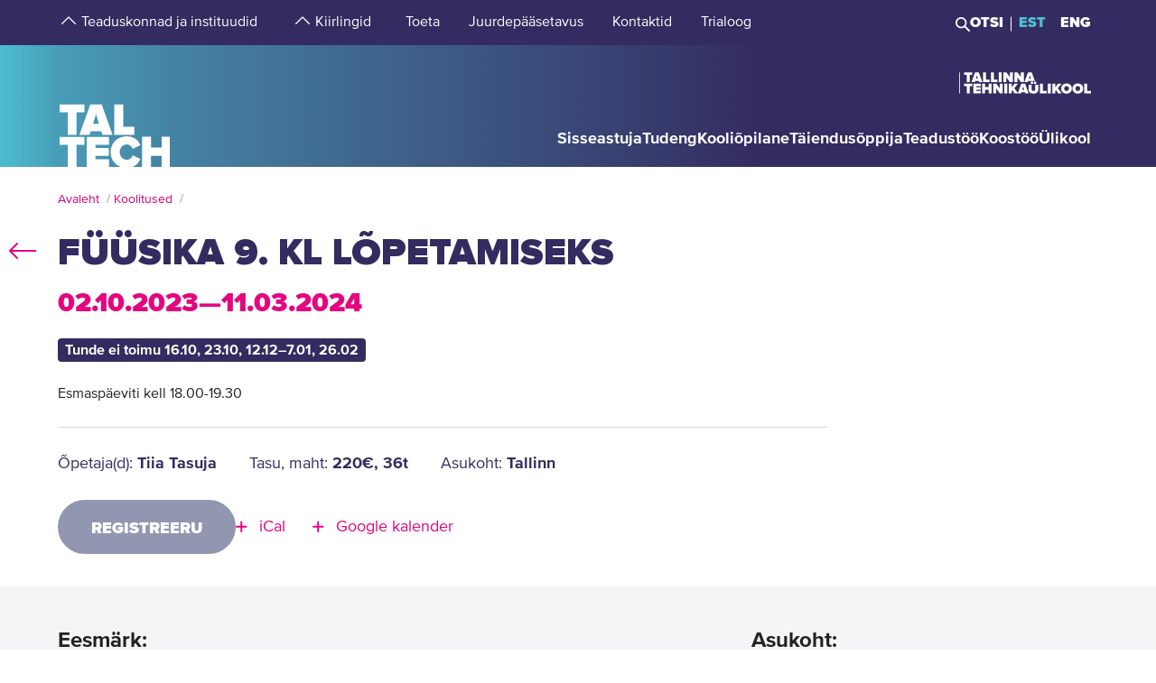

--- FILE ---
content_type: text/html; charset=utf-8
request_url: https://www.google.com/recaptcha/api2/anchor?ar=1&k=6Ldb5kIhAAAAACkOVxTB77Evj5XB4sFXEmIa92ZW&co=aHR0cHM6Ly90YWx0ZWNoLmVlOjQ0Mw..&hl=et&v=PoyoqOPhxBO7pBk68S4YbpHZ&size=invisible&anchor-ms=20000&execute-ms=30000&cb=66phls9b1qbo
body_size: 49012
content:
<!DOCTYPE HTML><html dir="ltr" lang="et"><head><meta http-equiv="Content-Type" content="text/html; charset=UTF-8">
<meta http-equiv="X-UA-Compatible" content="IE=edge">
<title>reCAPTCHA</title>
<style type="text/css">
/* cyrillic-ext */
@font-face {
  font-family: 'Roboto';
  font-style: normal;
  font-weight: 400;
  font-stretch: 100%;
  src: url(//fonts.gstatic.com/s/roboto/v48/KFO7CnqEu92Fr1ME7kSn66aGLdTylUAMa3GUBHMdazTgWw.woff2) format('woff2');
  unicode-range: U+0460-052F, U+1C80-1C8A, U+20B4, U+2DE0-2DFF, U+A640-A69F, U+FE2E-FE2F;
}
/* cyrillic */
@font-face {
  font-family: 'Roboto';
  font-style: normal;
  font-weight: 400;
  font-stretch: 100%;
  src: url(//fonts.gstatic.com/s/roboto/v48/KFO7CnqEu92Fr1ME7kSn66aGLdTylUAMa3iUBHMdazTgWw.woff2) format('woff2');
  unicode-range: U+0301, U+0400-045F, U+0490-0491, U+04B0-04B1, U+2116;
}
/* greek-ext */
@font-face {
  font-family: 'Roboto';
  font-style: normal;
  font-weight: 400;
  font-stretch: 100%;
  src: url(//fonts.gstatic.com/s/roboto/v48/KFO7CnqEu92Fr1ME7kSn66aGLdTylUAMa3CUBHMdazTgWw.woff2) format('woff2');
  unicode-range: U+1F00-1FFF;
}
/* greek */
@font-face {
  font-family: 'Roboto';
  font-style: normal;
  font-weight: 400;
  font-stretch: 100%;
  src: url(//fonts.gstatic.com/s/roboto/v48/KFO7CnqEu92Fr1ME7kSn66aGLdTylUAMa3-UBHMdazTgWw.woff2) format('woff2');
  unicode-range: U+0370-0377, U+037A-037F, U+0384-038A, U+038C, U+038E-03A1, U+03A3-03FF;
}
/* math */
@font-face {
  font-family: 'Roboto';
  font-style: normal;
  font-weight: 400;
  font-stretch: 100%;
  src: url(//fonts.gstatic.com/s/roboto/v48/KFO7CnqEu92Fr1ME7kSn66aGLdTylUAMawCUBHMdazTgWw.woff2) format('woff2');
  unicode-range: U+0302-0303, U+0305, U+0307-0308, U+0310, U+0312, U+0315, U+031A, U+0326-0327, U+032C, U+032F-0330, U+0332-0333, U+0338, U+033A, U+0346, U+034D, U+0391-03A1, U+03A3-03A9, U+03B1-03C9, U+03D1, U+03D5-03D6, U+03F0-03F1, U+03F4-03F5, U+2016-2017, U+2034-2038, U+203C, U+2040, U+2043, U+2047, U+2050, U+2057, U+205F, U+2070-2071, U+2074-208E, U+2090-209C, U+20D0-20DC, U+20E1, U+20E5-20EF, U+2100-2112, U+2114-2115, U+2117-2121, U+2123-214F, U+2190, U+2192, U+2194-21AE, U+21B0-21E5, U+21F1-21F2, U+21F4-2211, U+2213-2214, U+2216-22FF, U+2308-230B, U+2310, U+2319, U+231C-2321, U+2336-237A, U+237C, U+2395, U+239B-23B7, U+23D0, U+23DC-23E1, U+2474-2475, U+25AF, U+25B3, U+25B7, U+25BD, U+25C1, U+25CA, U+25CC, U+25FB, U+266D-266F, U+27C0-27FF, U+2900-2AFF, U+2B0E-2B11, U+2B30-2B4C, U+2BFE, U+3030, U+FF5B, U+FF5D, U+1D400-1D7FF, U+1EE00-1EEFF;
}
/* symbols */
@font-face {
  font-family: 'Roboto';
  font-style: normal;
  font-weight: 400;
  font-stretch: 100%;
  src: url(//fonts.gstatic.com/s/roboto/v48/KFO7CnqEu92Fr1ME7kSn66aGLdTylUAMaxKUBHMdazTgWw.woff2) format('woff2');
  unicode-range: U+0001-000C, U+000E-001F, U+007F-009F, U+20DD-20E0, U+20E2-20E4, U+2150-218F, U+2190, U+2192, U+2194-2199, U+21AF, U+21E6-21F0, U+21F3, U+2218-2219, U+2299, U+22C4-22C6, U+2300-243F, U+2440-244A, U+2460-24FF, U+25A0-27BF, U+2800-28FF, U+2921-2922, U+2981, U+29BF, U+29EB, U+2B00-2BFF, U+4DC0-4DFF, U+FFF9-FFFB, U+10140-1018E, U+10190-1019C, U+101A0, U+101D0-101FD, U+102E0-102FB, U+10E60-10E7E, U+1D2C0-1D2D3, U+1D2E0-1D37F, U+1F000-1F0FF, U+1F100-1F1AD, U+1F1E6-1F1FF, U+1F30D-1F30F, U+1F315, U+1F31C, U+1F31E, U+1F320-1F32C, U+1F336, U+1F378, U+1F37D, U+1F382, U+1F393-1F39F, U+1F3A7-1F3A8, U+1F3AC-1F3AF, U+1F3C2, U+1F3C4-1F3C6, U+1F3CA-1F3CE, U+1F3D4-1F3E0, U+1F3ED, U+1F3F1-1F3F3, U+1F3F5-1F3F7, U+1F408, U+1F415, U+1F41F, U+1F426, U+1F43F, U+1F441-1F442, U+1F444, U+1F446-1F449, U+1F44C-1F44E, U+1F453, U+1F46A, U+1F47D, U+1F4A3, U+1F4B0, U+1F4B3, U+1F4B9, U+1F4BB, U+1F4BF, U+1F4C8-1F4CB, U+1F4D6, U+1F4DA, U+1F4DF, U+1F4E3-1F4E6, U+1F4EA-1F4ED, U+1F4F7, U+1F4F9-1F4FB, U+1F4FD-1F4FE, U+1F503, U+1F507-1F50B, U+1F50D, U+1F512-1F513, U+1F53E-1F54A, U+1F54F-1F5FA, U+1F610, U+1F650-1F67F, U+1F687, U+1F68D, U+1F691, U+1F694, U+1F698, U+1F6AD, U+1F6B2, U+1F6B9-1F6BA, U+1F6BC, U+1F6C6-1F6CF, U+1F6D3-1F6D7, U+1F6E0-1F6EA, U+1F6F0-1F6F3, U+1F6F7-1F6FC, U+1F700-1F7FF, U+1F800-1F80B, U+1F810-1F847, U+1F850-1F859, U+1F860-1F887, U+1F890-1F8AD, U+1F8B0-1F8BB, U+1F8C0-1F8C1, U+1F900-1F90B, U+1F93B, U+1F946, U+1F984, U+1F996, U+1F9E9, U+1FA00-1FA6F, U+1FA70-1FA7C, U+1FA80-1FA89, U+1FA8F-1FAC6, U+1FACE-1FADC, U+1FADF-1FAE9, U+1FAF0-1FAF8, U+1FB00-1FBFF;
}
/* vietnamese */
@font-face {
  font-family: 'Roboto';
  font-style: normal;
  font-weight: 400;
  font-stretch: 100%;
  src: url(//fonts.gstatic.com/s/roboto/v48/KFO7CnqEu92Fr1ME7kSn66aGLdTylUAMa3OUBHMdazTgWw.woff2) format('woff2');
  unicode-range: U+0102-0103, U+0110-0111, U+0128-0129, U+0168-0169, U+01A0-01A1, U+01AF-01B0, U+0300-0301, U+0303-0304, U+0308-0309, U+0323, U+0329, U+1EA0-1EF9, U+20AB;
}
/* latin-ext */
@font-face {
  font-family: 'Roboto';
  font-style: normal;
  font-weight: 400;
  font-stretch: 100%;
  src: url(//fonts.gstatic.com/s/roboto/v48/KFO7CnqEu92Fr1ME7kSn66aGLdTylUAMa3KUBHMdazTgWw.woff2) format('woff2');
  unicode-range: U+0100-02BA, U+02BD-02C5, U+02C7-02CC, U+02CE-02D7, U+02DD-02FF, U+0304, U+0308, U+0329, U+1D00-1DBF, U+1E00-1E9F, U+1EF2-1EFF, U+2020, U+20A0-20AB, U+20AD-20C0, U+2113, U+2C60-2C7F, U+A720-A7FF;
}
/* latin */
@font-face {
  font-family: 'Roboto';
  font-style: normal;
  font-weight: 400;
  font-stretch: 100%;
  src: url(//fonts.gstatic.com/s/roboto/v48/KFO7CnqEu92Fr1ME7kSn66aGLdTylUAMa3yUBHMdazQ.woff2) format('woff2');
  unicode-range: U+0000-00FF, U+0131, U+0152-0153, U+02BB-02BC, U+02C6, U+02DA, U+02DC, U+0304, U+0308, U+0329, U+2000-206F, U+20AC, U+2122, U+2191, U+2193, U+2212, U+2215, U+FEFF, U+FFFD;
}
/* cyrillic-ext */
@font-face {
  font-family: 'Roboto';
  font-style: normal;
  font-weight: 500;
  font-stretch: 100%;
  src: url(//fonts.gstatic.com/s/roboto/v48/KFO7CnqEu92Fr1ME7kSn66aGLdTylUAMa3GUBHMdazTgWw.woff2) format('woff2');
  unicode-range: U+0460-052F, U+1C80-1C8A, U+20B4, U+2DE0-2DFF, U+A640-A69F, U+FE2E-FE2F;
}
/* cyrillic */
@font-face {
  font-family: 'Roboto';
  font-style: normal;
  font-weight: 500;
  font-stretch: 100%;
  src: url(//fonts.gstatic.com/s/roboto/v48/KFO7CnqEu92Fr1ME7kSn66aGLdTylUAMa3iUBHMdazTgWw.woff2) format('woff2');
  unicode-range: U+0301, U+0400-045F, U+0490-0491, U+04B0-04B1, U+2116;
}
/* greek-ext */
@font-face {
  font-family: 'Roboto';
  font-style: normal;
  font-weight: 500;
  font-stretch: 100%;
  src: url(//fonts.gstatic.com/s/roboto/v48/KFO7CnqEu92Fr1ME7kSn66aGLdTylUAMa3CUBHMdazTgWw.woff2) format('woff2');
  unicode-range: U+1F00-1FFF;
}
/* greek */
@font-face {
  font-family: 'Roboto';
  font-style: normal;
  font-weight: 500;
  font-stretch: 100%;
  src: url(//fonts.gstatic.com/s/roboto/v48/KFO7CnqEu92Fr1ME7kSn66aGLdTylUAMa3-UBHMdazTgWw.woff2) format('woff2');
  unicode-range: U+0370-0377, U+037A-037F, U+0384-038A, U+038C, U+038E-03A1, U+03A3-03FF;
}
/* math */
@font-face {
  font-family: 'Roboto';
  font-style: normal;
  font-weight: 500;
  font-stretch: 100%;
  src: url(//fonts.gstatic.com/s/roboto/v48/KFO7CnqEu92Fr1ME7kSn66aGLdTylUAMawCUBHMdazTgWw.woff2) format('woff2');
  unicode-range: U+0302-0303, U+0305, U+0307-0308, U+0310, U+0312, U+0315, U+031A, U+0326-0327, U+032C, U+032F-0330, U+0332-0333, U+0338, U+033A, U+0346, U+034D, U+0391-03A1, U+03A3-03A9, U+03B1-03C9, U+03D1, U+03D5-03D6, U+03F0-03F1, U+03F4-03F5, U+2016-2017, U+2034-2038, U+203C, U+2040, U+2043, U+2047, U+2050, U+2057, U+205F, U+2070-2071, U+2074-208E, U+2090-209C, U+20D0-20DC, U+20E1, U+20E5-20EF, U+2100-2112, U+2114-2115, U+2117-2121, U+2123-214F, U+2190, U+2192, U+2194-21AE, U+21B0-21E5, U+21F1-21F2, U+21F4-2211, U+2213-2214, U+2216-22FF, U+2308-230B, U+2310, U+2319, U+231C-2321, U+2336-237A, U+237C, U+2395, U+239B-23B7, U+23D0, U+23DC-23E1, U+2474-2475, U+25AF, U+25B3, U+25B7, U+25BD, U+25C1, U+25CA, U+25CC, U+25FB, U+266D-266F, U+27C0-27FF, U+2900-2AFF, U+2B0E-2B11, U+2B30-2B4C, U+2BFE, U+3030, U+FF5B, U+FF5D, U+1D400-1D7FF, U+1EE00-1EEFF;
}
/* symbols */
@font-face {
  font-family: 'Roboto';
  font-style: normal;
  font-weight: 500;
  font-stretch: 100%;
  src: url(//fonts.gstatic.com/s/roboto/v48/KFO7CnqEu92Fr1ME7kSn66aGLdTylUAMaxKUBHMdazTgWw.woff2) format('woff2');
  unicode-range: U+0001-000C, U+000E-001F, U+007F-009F, U+20DD-20E0, U+20E2-20E4, U+2150-218F, U+2190, U+2192, U+2194-2199, U+21AF, U+21E6-21F0, U+21F3, U+2218-2219, U+2299, U+22C4-22C6, U+2300-243F, U+2440-244A, U+2460-24FF, U+25A0-27BF, U+2800-28FF, U+2921-2922, U+2981, U+29BF, U+29EB, U+2B00-2BFF, U+4DC0-4DFF, U+FFF9-FFFB, U+10140-1018E, U+10190-1019C, U+101A0, U+101D0-101FD, U+102E0-102FB, U+10E60-10E7E, U+1D2C0-1D2D3, U+1D2E0-1D37F, U+1F000-1F0FF, U+1F100-1F1AD, U+1F1E6-1F1FF, U+1F30D-1F30F, U+1F315, U+1F31C, U+1F31E, U+1F320-1F32C, U+1F336, U+1F378, U+1F37D, U+1F382, U+1F393-1F39F, U+1F3A7-1F3A8, U+1F3AC-1F3AF, U+1F3C2, U+1F3C4-1F3C6, U+1F3CA-1F3CE, U+1F3D4-1F3E0, U+1F3ED, U+1F3F1-1F3F3, U+1F3F5-1F3F7, U+1F408, U+1F415, U+1F41F, U+1F426, U+1F43F, U+1F441-1F442, U+1F444, U+1F446-1F449, U+1F44C-1F44E, U+1F453, U+1F46A, U+1F47D, U+1F4A3, U+1F4B0, U+1F4B3, U+1F4B9, U+1F4BB, U+1F4BF, U+1F4C8-1F4CB, U+1F4D6, U+1F4DA, U+1F4DF, U+1F4E3-1F4E6, U+1F4EA-1F4ED, U+1F4F7, U+1F4F9-1F4FB, U+1F4FD-1F4FE, U+1F503, U+1F507-1F50B, U+1F50D, U+1F512-1F513, U+1F53E-1F54A, U+1F54F-1F5FA, U+1F610, U+1F650-1F67F, U+1F687, U+1F68D, U+1F691, U+1F694, U+1F698, U+1F6AD, U+1F6B2, U+1F6B9-1F6BA, U+1F6BC, U+1F6C6-1F6CF, U+1F6D3-1F6D7, U+1F6E0-1F6EA, U+1F6F0-1F6F3, U+1F6F7-1F6FC, U+1F700-1F7FF, U+1F800-1F80B, U+1F810-1F847, U+1F850-1F859, U+1F860-1F887, U+1F890-1F8AD, U+1F8B0-1F8BB, U+1F8C0-1F8C1, U+1F900-1F90B, U+1F93B, U+1F946, U+1F984, U+1F996, U+1F9E9, U+1FA00-1FA6F, U+1FA70-1FA7C, U+1FA80-1FA89, U+1FA8F-1FAC6, U+1FACE-1FADC, U+1FADF-1FAE9, U+1FAF0-1FAF8, U+1FB00-1FBFF;
}
/* vietnamese */
@font-face {
  font-family: 'Roboto';
  font-style: normal;
  font-weight: 500;
  font-stretch: 100%;
  src: url(//fonts.gstatic.com/s/roboto/v48/KFO7CnqEu92Fr1ME7kSn66aGLdTylUAMa3OUBHMdazTgWw.woff2) format('woff2');
  unicode-range: U+0102-0103, U+0110-0111, U+0128-0129, U+0168-0169, U+01A0-01A1, U+01AF-01B0, U+0300-0301, U+0303-0304, U+0308-0309, U+0323, U+0329, U+1EA0-1EF9, U+20AB;
}
/* latin-ext */
@font-face {
  font-family: 'Roboto';
  font-style: normal;
  font-weight: 500;
  font-stretch: 100%;
  src: url(//fonts.gstatic.com/s/roboto/v48/KFO7CnqEu92Fr1ME7kSn66aGLdTylUAMa3KUBHMdazTgWw.woff2) format('woff2');
  unicode-range: U+0100-02BA, U+02BD-02C5, U+02C7-02CC, U+02CE-02D7, U+02DD-02FF, U+0304, U+0308, U+0329, U+1D00-1DBF, U+1E00-1E9F, U+1EF2-1EFF, U+2020, U+20A0-20AB, U+20AD-20C0, U+2113, U+2C60-2C7F, U+A720-A7FF;
}
/* latin */
@font-face {
  font-family: 'Roboto';
  font-style: normal;
  font-weight: 500;
  font-stretch: 100%;
  src: url(//fonts.gstatic.com/s/roboto/v48/KFO7CnqEu92Fr1ME7kSn66aGLdTylUAMa3yUBHMdazQ.woff2) format('woff2');
  unicode-range: U+0000-00FF, U+0131, U+0152-0153, U+02BB-02BC, U+02C6, U+02DA, U+02DC, U+0304, U+0308, U+0329, U+2000-206F, U+20AC, U+2122, U+2191, U+2193, U+2212, U+2215, U+FEFF, U+FFFD;
}
/* cyrillic-ext */
@font-face {
  font-family: 'Roboto';
  font-style: normal;
  font-weight: 900;
  font-stretch: 100%;
  src: url(//fonts.gstatic.com/s/roboto/v48/KFO7CnqEu92Fr1ME7kSn66aGLdTylUAMa3GUBHMdazTgWw.woff2) format('woff2');
  unicode-range: U+0460-052F, U+1C80-1C8A, U+20B4, U+2DE0-2DFF, U+A640-A69F, U+FE2E-FE2F;
}
/* cyrillic */
@font-face {
  font-family: 'Roboto';
  font-style: normal;
  font-weight: 900;
  font-stretch: 100%;
  src: url(//fonts.gstatic.com/s/roboto/v48/KFO7CnqEu92Fr1ME7kSn66aGLdTylUAMa3iUBHMdazTgWw.woff2) format('woff2');
  unicode-range: U+0301, U+0400-045F, U+0490-0491, U+04B0-04B1, U+2116;
}
/* greek-ext */
@font-face {
  font-family: 'Roboto';
  font-style: normal;
  font-weight: 900;
  font-stretch: 100%;
  src: url(//fonts.gstatic.com/s/roboto/v48/KFO7CnqEu92Fr1ME7kSn66aGLdTylUAMa3CUBHMdazTgWw.woff2) format('woff2');
  unicode-range: U+1F00-1FFF;
}
/* greek */
@font-face {
  font-family: 'Roboto';
  font-style: normal;
  font-weight: 900;
  font-stretch: 100%;
  src: url(//fonts.gstatic.com/s/roboto/v48/KFO7CnqEu92Fr1ME7kSn66aGLdTylUAMa3-UBHMdazTgWw.woff2) format('woff2');
  unicode-range: U+0370-0377, U+037A-037F, U+0384-038A, U+038C, U+038E-03A1, U+03A3-03FF;
}
/* math */
@font-face {
  font-family: 'Roboto';
  font-style: normal;
  font-weight: 900;
  font-stretch: 100%;
  src: url(//fonts.gstatic.com/s/roboto/v48/KFO7CnqEu92Fr1ME7kSn66aGLdTylUAMawCUBHMdazTgWw.woff2) format('woff2');
  unicode-range: U+0302-0303, U+0305, U+0307-0308, U+0310, U+0312, U+0315, U+031A, U+0326-0327, U+032C, U+032F-0330, U+0332-0333, U+0338, U+033A, U+0346, U+034D, U+0391-03A1, U+03A3-03A9, U+03B1-03C9, U+03D1, U+03D5-03D6, U+03F0-03F1, U+03F4-03F5, U+2016-2017, U+2034-2038, U+203C, U+2040, U+2043, U+2047, U+2050, U+2057, U+205F, U+2070-2071, U+2074-208E, U+2090-209C, U+20D0-20DC, U+20E1, U+20E5-20EF, U+2100-2112, U+2114-2115, U+2117-2121, U+2123-214F, U+2190, U+2192, U+2194-21AE, U+21B0-21E5, U+21F1-21F2, U+21F4-2211, U+2213-2214, U+2216-22FF, U+2308-230B, U+2310, U+2319, U+231C-2321, U+2336-237A, U+237C, U+2395, U+239B-23B7, U+23D0, U+23DC-23E1, U+2474-2475, U+25AF, U+25B3, U+25B7, U+25BD, U+25C1, U+25CA, U+25CC, U+25FB, U+266D-266F, U+27C0-27FF, U+2900-2AFF, U+2B0E-2B11, U+2B30-2B4C, U+2BFE, U+3030, U+FF5B, U+FF5D, U+1D400-1D7FF, U+1EE00-1EEFF;
}
/* symbols */
@font-face {
  font-family: 'Roboto';
  font-style: normal;
  font-weight: 900;
  font-stretch: 100%;
  src: url(//fonts.gstatic.com/s/roboto/v48/KFO7CnqEu92Fr1ME7kSn66aGLdTylUAMaxKUBHMdazTgWw.woff2) format('woff2');
  unicode-range: U+0001-000C, U+000E-001F, U+007F-009F, U+20DD-20E0, U+20E2-20E4, U+2150-218F, U+2190, U+2192, U+2194-2199, U+21AF, U+21E6-21F0, U+21F3, U+2218-2219, U+2299, U+22C4-22C6, U+2300-243F, U+2440-244A, U+2460-24FF, U+25A0-27BF, U+2800-28FF, U+2921-2922, U+2981, U+29BF, U+29EB, U+2B00-2BFF, U+4DC0-4DFF, U+FFF9-FFFB, U+10140-1018E, U+10190-1019C, U+101A0, U+101D0-101FD, U+102E0-102FB, U+10E60-10E7E, U+1D2C0-1D2D3, U+1D2E0-1D37F, U+1F000-1F0FF, U+1F100-1F1AD, U+1F1E6-1F1FF, U+1F30D-1F30F, U+1F315, U+1F31C, U+1F31E, U+1F320-1F32C, U+1F336, U+1F378, U+1F37D, U+1F382, U+1F393-1F39F, U+1F3A7-1F3A8, U+1F3AC-1F3AF, U+1F3C2, U+1F3C4-1F3C6, U+1F3CA-1F3CE, U+1F3D4-1F3E0, U+1F3ED, U+1F3F1-1F3F3, U+1F3F5-1F3F7, U+1F408, U+1F415, U+1F41F, U+1F426, U+1F43F, U+1F441-1F442, U+1F444, U+1F446-1F449, U+1F44C-1F44E, U+1F453, U+1F46A, U+1F47D, U+1F4A3, U+1F4B0, U+1F4B3, U+1F4B9, U+1F4BB, U+1F4BF, U+1F4C8-1F4CB, U+1F4D6, U+1F4DA, U+1F4DF, U+1F4E3-1F4E6, U+1F4EA-1F4ED, U+1F4F7, U+1F4F9-1F4FB, U+1F4FD-1F4FE, U+1F503, U+1F507-1F50B, U+1F50D, U+1F512-1F513, U+1F53E-1F54A, U+1F54F-1F5FA, U+1F610, U+1F650-1F67F, U+1F687, U+1F68D, U+1F691, U+1F694, U+1F698, U+1F6AD, U+1F6B2, U+1F6B9-1F6BA, U+1F6BC, U+1F6C6-1F6CF, U+1F6D3-1F6D7, U+1F6E0-1F6EA, U+1F6F0-1F6F3, U+1F6F7-1F6FC, U+1F700-1F7FF, U+1F800-1F80B, U+1F810-1F847, U+1F850-1F859, U+1F860-1F887, U+1F890-1F8AD, U+1F8B0-1F8BB, U+1F8C0-1F8C1, U+1F900-1F90B, U+1F93B, U+1F946, U+1F984, U+1F996, U+1F9E9, U+1FA00-1FA6F, U+1FA70-1FA7C, U+1FA80-1FA89, U+1FA8F-1FAC6, U+1FACE-1FADC, U+1FADF-1FAE9, U+1FAF0-1FAF8, U+1FB00-1FBFF;
}
/* vietnamese */
@font-face {
  font-family: 'Roboto';
  font-style: normal;
  font-weight: 900;
  font-stretch: 100%;
  src: url(//fonts.gstatic.com/s/roboto/v48/KFO7CnqEu92Fr1ME7kSn66aGLdTylUAMa3OUBHMdazTgWw.woff2) format('woff2');
  unicode-range: U+0102-0103, U+0110-0111, U+0128-0129, U+0168-0169, U+01A0-01A1, U+01AF-01B0, U+0300-0301, U+0303-0304, U+0308-0309, U+0323, U+0329, U+1EA0-1EF9, U+20AB;
}
/* latin-ext */
@font-face {
  font-family: 'Roboto';
  font-style: normal;
  font-weight: 900;
  font-stretch: 100%;
  src: url(//fonts.gstatic.com/s/roboto/v48/KFO7CnqEu92Fr1ME7kSn66aGLdTylUAMa3KUBHMdazTgWw.woff2) format('woff2');
  unicode-range: U+0100-02BA, U+02BD-02C5, U+02C7-02CC, U+02CE-02D7, U+02DD-02FF, U+0304, U+0308, U+0329, U+1D00-1DBF, U+1E00-1E9F, U+1EF2-1EFF, U+2020, U+20A0-20AB, U+20AD-20C0, U+2113, U+2C60-2C7F, U+A720-A7FF;
}
/* latin */
@font-face {
  font-family: 'Roboto';
  font-style: normal;
  font-weight: 900;
  font-stretch: 100%;
  src: url(//fonts.gstatic.com/s/roboto/v48/KFO7CnqEu92Fr1ME7kSn66aGLdTylUAMa3yUBHMdazQ.woff2) format('woff2');
  unicode-range: U+0000-00FF, U+0131, U+0152-0153, U+02BB-02BC, U+02C6, U+02DA, U+02DC, U+0304, U+0308, U+0329, U+2000-206F, U+20AC, U+2122, U+2191, U+2193, U+2212, U+2215, U+FEFF, U+FFFD;
}

</style>
<link rel="stylesheet" type="text/css" href="https://www.gstatic.com/recaptcha/releases/PoyoqOPhxBO7pBk68S4YbpHZ/styles__ltr.css">
<script nonce="LsJKr6dy2zCuNV0PktKIqg" type="text/javascript">window['__recaptcha_api'] = 'https://www.google.com/recaptcha/api2/';</script>
<script type="text/javascript" src="https://www.gstatic.com/recaptcha/releases/PoyoqOPhxBO7pBk68S4YbpHZ/recaptcha__et.js" nonce="LsJKr6dy2zCuNV0PktKIqg">
      
    </script></head>
<body><div id="rc-anchor-alert" class="rc-anchor-alert"></div>
<input type="hidden" id="recaptcha-token" value="[base64]">
<script type="text/javascript" nonce="LsJKr6dy2zCuNV0PktKIqg">
      recaptcha.anchor.Main.init("[\x22ainput\x22,[\x22bgdata\x22,\x22\x22,\[base64]/[base64]/bmV3IFpbdF0obVswXSk6Sz09Mj9uZXcgWlt0XShtWzBdLG1bMV0pOks9PTM/bmV3IFpbdF0obVswXSxtWzFdLG1bMl0pOks9PTQ/[base64]/[base64]/[base64]/[base64]/[base64]/[base64]/[base64]/[base64]/[base64]/[base64]/[base64]/[base64]/[base64]/[base64]\\u003d\\u003d\x22,\[base64]\x22,\x22bFdqTV7ChlDCjhzCscKfwoLDjMOnO8OrX8O9wokHPcK/wpBLw4R7woBOwrN0O8Ozw6fCjCHClMKjb3cXKcKhwpbDtCV5woNga8KdAsOnWBjCgXRpBFPCujtLw5YUQ8KgE8KDw6rDnW3ClTXDgMK7ecOTwoTCpW/CkULCsEPCgh5aKsK7wrHCnCUIwr9fw6zCi1lADXw0BA0wwrjDozbDj8OzSh7CgsOQWBdBwpY9wqNPwrtgwr3Di0IJw7LDtSXCn8OvBn/CsC4owqbClDgQOUTCrAEucMOETXLCgHEMw77DqsKkwqI3dVbCqU0LM8O9E8OTwpDDvSDCjgbDsMOMccK5w6vCscONwqBaMSnDp8KBbsKUw5p6AMOow54Zwp7CrcKdH8K7w7Anw5QRScOAUWTChsOVwqpnw7rDusKRw53DscKsNiHDq8KOGj/CkA/CjGLCocKMw5AGT8ORc0xqNSxMEk8Ww7fClBwjw4bDn1zDjMOWwqoEw7HCn1ssAi3DjRsePWbCmhcfw7weIhnCk8KMwpDCnxoHw49Pw5XDucKlwqnCgSfCicOiwo8mwpnCj8OITsK6ADgvw6UbMMKEXsK/aHxlWsKRwozCjj3DrFFxw7BkKsKgw4fDqsO0w4dpbsK3w7LCqXfDiFc+dXo8w4tSDUbChMKLwq9rGB13W3Erw49vw5w1KcKPNhpGwpkSw45OfhDDisK7wrpFw7LDtmReaMO2QldKVMODw7/Di8K/BsK3LMOdZMKKw5g2Nlx7w5duC0TCkTzCl8KUwr0YwrccwqABC3vCgsKGXSMywrHDsMK3wp8Nwr3Du8Olw7JtWF4Dw7I3w7fCjMKXX8OHwopbRMKow4FhDMOsw6BgGzbCv2/CjnHCvcK4fsKnw5vDuxlpw6w9w7sowrRow5hZw79MwpALwpfCgTXDlR3CsDXCin9ywr56YsKawrd5DRJoIwsow6ZQwo01woTCmm9qR8KjV8KedsOfw4fDsVEdM8OYwo7Co8KZw6DCvsOuw7bDk1RbwrgVOw/CssK/w4dDLsKadHROwoIPb8OdwrvCoH4ywo/CiGbDu8Oww5wuMxnDrsK5woIQbxvDscOgL8OAa8OFw7YTw4wXAhvDusOPCMO+HcOCGUXDiHkdw73CkMOwOkLCjk7CpxVgw5/Cshk6DsOLe8OwwpLCu0YJwrnDoVrDjkzCjGnDkn7ClzjDpMK5wr8WfMK/V3jDkxzCl8OgesO5eUbDmG7CiyDDlATCq8O6AglDw6d+w5vDiMKNw4/DgUjCnsOew4HCpcO5XAPCkDbDhMOHC8KLVMOmcMKzW8Knw4TDs8O6w7luRGLCmw7Ch8OmZsKnwprCm8O4M0QGdcOJwrxjWSgYwqdPLBLCo8OPFMKXwqI+XsK4w4cBw7/[base64]/w4ZOEW9ew4wkwrvCnsKGw53CksKnUHXDj1fDjcOnw78fwrV0wqodw7ApwrhjwpPCr8OtS8KsRsOCS0p4wqHDg8Kbw5bCisOFwqUgw4XCuMKoYRMQGMKgLMO+G2Ytwq7DpcO0bsORfhk+w5DCiEzCl1NaCcKAcBlJw4bCpMK1w43DqXxZwqcfwqjDnnLCrCDCr8Ofwp/DjD1hZMKhworCviLCuh4Vw490wo/[base64]/CjMKmTsK1eUnDuQBrUsK3wrzDr8Kkw5EafnBlwrg8dwjClkBRwr1hw6pGwp7CulPDlsOxwqjDsWXDjV5owq7DuMKWVcOgMmbDk8K4w4oQwp/[base64]/CgsO2w7nDp2IYw7XCjynDhhbCiSB9w7ohwq/DgMOZwo7CqMOcJsKDwqfDlsO3wr3CvEQnckrChsOaQMKWwplCQyVXw7NcVFLDmsOFwqvDgcO0CAfCrTjDgTPCqMK9wr5bSHTCmMOjw4p1w6XDjngeJsKIw5U0AkDCsVZ+wpnChcOpA8KPRcKFw44/[base64]/CrxExw6wMwobClcK+bcOUIns+wq7CgzY6VE5EbCw/w5ZAccOJw5zDmSLDgkTCtFsVIMOGIMKUw5rDk8KtexPDj8KRR3jDgsOSOsO4DzwBI8Ozw5PCscK3wqvCiEbDncOvMsKiw6LDi8KXb8K0GsKtw5tbEmk7w6vClEfCvcOoQ1TDiFvCu3gDw6jDgRt0CsKIwrnChmHDuzBmw6YQw7DCgQ/Ch0HDgwfDkMKyTMORw6FBfMOQJ1TDtsO+wpzDs1EMPcKTwrTDn23DjWhuPcOEXFLDpcOKeibCtm/[base64]/Cgh0Jw7kpR8Oqwr5REU7DhsOHwr8rTHMVwpjCnUsvV0IcwrJGTMK8c8OwCmB9bMOxImbDrEnCoCUEJRZ/a8OSw5TCk2VQw6E4PEETwolZPRnCqS7CmcOObGJZbMKRMsOAwoIMwq7CosOzJmo7wp/ChAk0w54aNsO5KzAiTVU8X8K0wpjDgsO9wrzDicO/w5l9w4cAUjvDqcODTkjCkzZ3wrF4VsKYwrbCn8Kdw73DjsOow6snwpsZw4fDp8KaL8KpwqHDmk9cZkXCrMOiw6pew7k5wo4ewp/CvAFDHQNLOR9vSMODV8KaaMKpwp3CkcKkZ8OBw7Rjwopjw5AXOB3DqT8fSB7CgDnCm8K2w5LCmlhiWsO4w4fClMKkRcOow63Dvk5gw47Clm4Ew6JkPsKhAH3Co2cWc8O7IsKRIMKrwq4pwok2LcK+w4/[base64]/[base64]/w43Dj8K+w6kowqTDp8OfdMKYw4ZywrVnSMONDELDuHnCl3MUw6HChsK+TwfCj3FKODPCp8OJZMKOw4gHwrDDosOPeXdUHMKaIBRBFcOAVVLDlBpBw7nCinhqwpPCtBTCrj8Vw6YkwqrDocOaw5fClw9/VMOPX8KwSi1BbzTDgQzDl8KUwpjDtBNww5HDjMOsPsKCN8ODUcK2wp/CukrCjMOvw6ppw79JwpbCjSXCoGITG8Oow5vChsKIwotIb8Onwr7Cr8OcNhvDtyrDtCDDmXwpdFfDqcOuwqN4IGjDrlVVCAM9wqsswqjCryxZMMK/w75/J8K0egtww58mdMOKw5Mmw6hHNXprZMOJwpF3VEDDhMK8KcKyw4V8GMKnwqsObWbDq3/CiF3DnlPDny1iwrQuXcO5wpYlw6QNV0bCjcO7M8Kcw4XDv2bDkkFWwqjDq2LDkF3CosOdw4LCqTUeUVjDm8Opwp1SwrtyUcKcHGzCmsK6wrXDoj8TAWvDucOgw6tVNH/[base64]/DiE7DqTsDwr9Bw7zDh8KuFMK5cMO8WcOlw696w59lwpk5woI8w6jDlEjCk8KFwpHDscOnw7jDosO3w7tgDwfDiiR5w5w6F8Ohw69rX8ODP2F4wrpIwod8w7/CnifDpArCmUXDtlUyZSxLJsK6RRjDgsO7woh8ccO9I8Orw4XDlkLCvsOFXcK1w4dOwoEkHVQlw5daw7YRM8O9OcOjWm04wpjDuMOFw5PDiMOBA8Krw4vCi8OsG8KVHnLCoyHCuEfDvjfCr8Ohw7vDu8KKw6bDjilqYT8zbcK/[base64]/DhMO2w53CqiXDmcK4EMK/wohOw6PCozPDjXnDi08bw79lC8O+HlbDhcKww4BlXsKgFGTChgkUw5fDkcOBUcKFwpNxCMOKwpdbYsOuw6IgLcKpLsO/[base64]/[base64]/CgG/DtjkOw5EnFQlKdGdYwoN+PTpIw6HCnhR0AcKFSsKxV1xaNgDCtsK/[base64]/Dm8Kgw4ouwpVBwr/DmcKAw6TCl0TDvMK9RSRrHwNxwqN2woFDWsOjw6rDtFsqIknDnsKjwoBvwopycsKsw61BR1DCpF51woczw43ChzfDlngHw73DuirChmDCgsKDw6w4PC86w59bP8KbecKlw43ChEPCsw3CsRzDrsOww4vDscOIYcOzJ8Oaw4hIwpE0OXgQZcOmVcO/wrcUZXo9M3JlScO2PSwjDhTDgcKUwpA7wqEFCg/CvMOFYMO7UMKnw7vDicKnEjZww7XCuxVPwpBPFcKlCsKCwobCvHHCgcO7bMKVwq9AEAvDlsOuw51Mw5Qww4vCmsOzbcK5fShfH8K4w6fCvMOdwqcdbcKLwr/[base64]/QwBIwo8YATPDhjF/R0PCpB3CosK4wofDhcO5w4dPCGzDkcOKw4XDvGAFwok2C8Kmw5vDvB/[base64]/Cs8KfEBJ8ODo2c8KpwpjCs8KAw5nCmHPDggbCmcOGw5fDtgtvZ8KwOMKkblUMXcOFwoFhwr4VQSrDj8OMFmFxAMKBwpbCpzRZw4F1MncDVm3CgT/[base64]/woRaw6rDo8OAw5nCosKKBsOnw4jDiCUOw7lWw7RcUcKpDMKywqY5QMOhwowbwq4/QcKRw44uKWzDm8OcwqB5w6wsTsOlfMOewpnDicOTYR4ga37Dpl/DuyzDn8OgXsONwprDrMOGHjJcQDPCjlkqDRMjAsOaw5Nrwq81G0UmFMO0woA2dcO1wrBnYMOpwoMCw6/[base64]/Co8O0wosmcMKrUxPCkMOISsKbcMKEwrTCkRvChsKfVsK/K0F2w67DuMK+w74CG8Kcw7vCqwrCksKmI8Kcw5Zcw5TCtsKYwoTCvjNYw6R/[base64]/DhXvDs8KPdsK9An0USlBiHXHClMKtw5U1wqplJQBlw7fCmsKpw4jDr8Osw47CgjAoEcOqMQvDvA1Aw6fCucOsTMOfwpfCuQvDg8KhwpVnW8KRw63Dr8OBTSIOO8KGw7jCoiQwY1lsw6vDjcKewpE6VBvCisKbw6/DjsKNwq3CohEIw6Zlw7DDvR3DscOoalRFImcQw6RHIMK/[base64]/woZyw7AodcOGDsOywq7DuGVNw7vDhDJPwoHDqEXCpwV9wrUJacO/[base64]/DgWtSBAFrw5bCulfDnMOrw5Auw6dcVHoww5YUCX9QPcOOw7Ubw6EHw4t9wr7DocORw7TCtRrDmnjDjMOVWgVHGCPCn8OTwrjClmvDvChKYSvDlsOFRMO8w7A8ccKAw6nDtcKXL8KsIMOCwrEtw5p7w7lfw7LCkkrCjWQlTcKBwoNZw7MLIltGwox/wpbDrsKgw7HDv1thJsKsw4rCsElvwqnDuMO7e8OAVl3ChX/DkwPCisKkTWfDnMO6dcODw6xhSRAYNg/DrcOvGjHCkGc9IxN8AFXCs0HCrMKqWMObBcKREVfDoi3CghPDok1NwohxRsOUbMKKwrDCnG8eS3LCgMKuLTNIw6l+wrwXw7Y+ZTcuwrUsNlXCvHXDs0NSwr3CnMK+wp9Lw53CtMO/aFZuTsKTWMOhwqRwacOCw59+JUUnwqjCpyMgWsOyRsKiHsOrwqELYcKAwovCuykmRBhKdsO/GsOHwrssbkHDvg99C8OJwo7CkALDkjp6wqDDkgjCjsKpw6vDhBQWQXhMDMKCwqAUFcKnwqzDrsO7wpbDkBM6w7dzcWwqGsOKw57ClHAzZMKIwr/Ckm1tHmTCmW4aXMOJI8KBYSTDrsO8RsKFwpQdwrrDkwrDhRB7JQRfCFTDhMOtH23DgsKiDsK/OmFZG8K9w7ZjYsKOw65Kw5/ChBzCm8KxZXzDmj7DtFjDs8KGw4d3bcKjwqPDscOiGcO1w7vDsMOiwoBwwo7DicOqFRMKwpvCi18EV1LCgsOvCMKkGT1RHcOXC8OiFVgOwpxQQzDCtT3DjX/Cv8KbIcOoBMK1w7hGeRNiw71yTMOLN1d7SzjCpcK1w58lDTlkw7wcwq/CgD7Do8O+w5TDlBA5Jzk+Vlc3w5Vqwq99w74dN8O9ccOkV8KRcn4HHyHCnDo4X8OrTzwxwonCjy1LwqvDrGbDpG/CncK0wp7CucOVFsOiYcKUCF7DgnzDpsOjw4PDs8KSOwbCr8OQf8K6worDhCHDr8KdbsKQDWJfRygeA8KkwoXCtWPCp8O3KsOUw4TChgbDq8O3wpIdwrM4w74NJsOedSTCtsKxwqDChMOrw7VBw7wiCTXCkVEjWMOhw5HCuULDgsOmecKhcMOLw7Qlwr/DhyHDg11HTsKvWsOWCEd3JcKzecObwq0XKMKMZUPDjsK5wpLCosKAY1bDoFQtQMKPN0DDvMOmw6E5w5w/CAgBe8KaJMKQw6bCq8OXw5jCkMO9w5nCu3vDpcOhw6FSAR7Cv0/CpsKhKMOIw77ClkRtw4PDlBxbwpnDnlDDoCshAcOjwpQiw7lZw4XCv8Ouw5XCp1JjfiPCssOZZVpUecKEw7UIS27Cl8Ohwo/CrAdTw7QxY3QOwp0aw6XCj8Klwpk7wqDCt8OBwolpwqgcw6JSLEHDsQttJDpiw407eCt+BMKzwqfDkSZMR10TwpfDgMK/CQARFV0Nwo7DgsOew4rCrcOxw7MQw4LDt8KawoxwcsObw6zDjsKnwpjCgnoiw4PChMKsRMONGcK+w7HDlcOeTcOpXi4lWhTDszwWw7ACwqTDj1fDqhfCicOawp7DjD7DtsKWYF/DrRtuwoUNEcOOD3TDqAHCqlhvM8O3D3zChElsworCpQARwpvCjzbDp31AwqlzVAAMwrEYwpp6fn7CtVRUP8O/wosSwq3Di8OzAMOaQcKjw4DCkMOoAHEsw4TDjsKzwolPwpLCq3HCq8O2w5ZYwrR8w4nCqMO7w7I+UD3CrDoDwoEmw7fDkcO4wpANHlluwolBwqzDphLClsK4w7w5w7wuwpYeY8OpwrXCr09dwoQzIlISw4DDhEXCpRArw6w/w5TDmAzChTDDocO/w5ZzE8OKw5nClxAYOsOGw5w1w7hlV8K6ScKqw5oxfiIJwps3woAKOytyw5M2w41JwoYBw7EjMzQ/bxRCw5EhBhpkO8OOeUfDg3x5W1pPw51lecKhe0bDunnDmGVzUkfDkMKcwohCTHLDk3DCj3bDkMONJMOtEcOUwrRkQMK7aMKMw7ADwqTDiyBSwoAvOsOqwrXDscOdZcO0V8OOIBzDucKdScK0wpRRw7N3KD46dsKwwq/DvmbDrkLCiGPDusODwoRDwoRLwobCqlx1L15Ow75UczXCj1sQVDTCiBbCtzVYCQEAOVLCtcOdKcOBasOHw6LCsj/[base64]/PMK4w7g6w5xFw5LDpsK8wrJLNcKIw7fCojRge8KQw6ZqwpJ2w5plw7BNRcKNDcKqCcOYBykJaDBHfh/DkAXDpMKHEcOLwqZTazENH8Ofwr7DujHChENXDsO7w6vCs8O3woXDqsKFAcOKw6vDgR/DpsOOwoTDqE8PBMKdw5dcwrosw75WwqtOw6lQwq1DWH1FMMOTQcKiw5QRf8Kvw7/[base64]/Cr0hXwpLCvMOGDsKIwpY1woFEPMKQw4UnViXCpsOywqUcS8K3M2PCncKVYX8eKiREHWbCsj5mDl/CqsKYJEAoe8OBTsOxw5zCpFzCqcKTw4MSwoXCuUnCuMKHLULCtcKQW8K7B1TDl0bDphJ6wq5qwol+wrHDizvDisKYeyfChMK2DhDDkiHDtR4iw4jDrlw1w4UAw4fCp28Qw5w/M8KjKMK2wqTDq2Ybw7nCiMKYIsOowqUuw7U8wqXDuSMRPA7CoEbDtMKFw57Co2TDnFxvYS8lMsKIw7IxwqHDrcOqwpDDow/[base64]/AmFdbGXDq8O/[base64]/DuCjCo8O2CMKYw4MODcO9w6ckf2rDlcKbwrjCoUfCkcK2LcOfw4jDqWLDg8Ovwp8/wobDmgdTaDAhUMOrwqodwojCkMK+S8OAwo7CucKmwrjCscOQHSQ5Y8KzCcKmUysFFWPCjSNKwoYMVFDDvsK5FsOpdcKawrccwpXDojBFw5nCqMK/e8K5HAPDs8K/wp9TWzDCuMKIbW1/wqEod8OGw7o8w4bCnjbClizCqjfDm8O0HsK+wr7DogzDpsKWwr/[base64]/UCo/VzYwVcOnw74jOR3Dj8O9GsOxw7g1JlTDsifChVnDn8KJwqTDnUVPClIZw4JkKS7DjARiwoEWGcKtwrXDlEvCpMOkw5JowrjCr8K2TMKiPBXCjcO/wozDmsOgTcOgw6LCnsKkwoI0wpc/wpNBwrHClMOww7kZwpHDu8Kjw53ClAJuCcOkXsOcGG/Dgkskw5fDpFQsw7TDtQMxwp0+w4jCgQHDuExZC8OQwppbLcO6JsKFB8KXwpgVw5jCrDbCncOYQ0o/[base64]/DqhLCpsKZLwTCiUrDusKRw6sGMsKTQRIhw7PDlT7DnAnDoMKgecOkwqrDvh9GQHjCnnfDhHzCvnIOeGzCqsOpwociw7zDocK3IyfCvyd7DWrDkcKiwpvDjEzDsMO1QAvCicOmBHhTw6ESw5XCr8KecR/CpMO1KkwwYcKbYijDjl/CtcOPSjrDqzg0N8OMwqvCrMK/[base64]/w7fCvAvDssOiLVLCrsKaw64uwqbCuDPClsO6B8OEw6ZlPVUBw5bCk00RND3CkAMgaTsQw6Qnw6TDkMOAw40oED4hGQg8wrbDoXvCtzUwGcOMUyLDl8KqMyzDrkTDqMKQY0clZ8KdwoPDmwAhwqvCkMKXZsKXw7/[base64]/ClTzCvGwIwqZKw5TDn8O8wozDp8OCGSNHwo0GdsKCVFUQER7CpWVbMQdSwpYRZEZXUGN9ZGhLBCo3w6YiCVXCgcOLeMOIwrfDmyDDvMOSHcOHYF9nwonDk8K7Hx0DwpwPdMKXw4XDnhDDsMKodwzDjcK1w6/Ds8Oxw7ETwpjCisOkZWs3w6zCs2nDnifCrmczZRExbgUeworCnsOPwqY8w6DCrcKmMEDDr8K+G0nDrnDCmwDDtQ8Pw4Eww5HDrzFDw7XChSZkAU/Cii4eZmHDlh98w4LCs8OjTcOVwqrCssKoKsKEI8KUwrlgw419wq7CvT3CrAAwwrbClAVjwozCrjTDocOoO8K5Si1yX8OKDzlCwqfCtMOXw61xbMKAfUTCsBPDkR/CnsK8CSpscMK5w6/CigTCmsOBwo/ChHhFaTzCq8Ofw5XCvcOJwrbCngtIwqnDn8Ocwpdtw550wp0DXww4w7rDtcKfDBPCu8OgQAPDpmzDt8OHKmZswoE7wrRAw7Bnw5HDkwYkw59ADcO0w644wpfChwc0acOWwr/DgsKmA8KycBZ0XUo1STPCucOnSMORFsOUwqByWcOmLcKofsKOTsOQwrnCtwLCnCh2YFvCscKmcmvDgsOdw5jCh8OQaivDhMO8eSBEQwvDo2hBwp7CssKgc8OResOHwrLDrRHDnTJ1w5vDs8KUFDXDuHsrWxzCi2UNCTdSQG/CgjJcwoUgwr8sXTB0w7dCMcK0X8KuI8OHwrHCtsOxw7vCpGXCuG5uw61yw4scNi/[base64]/[base64]/[base64]/eTk1On07w70Uw5YNwo4SwpHCuA00w6MPw4l5Y8Ohw5EFDMKyYMO8w48vwrJnZVBWwoJFJsKxw6lEw5HDmXNRw4Nrd8K2eTFxwp/Cs8O7fsOVwr8tNQcHD8KYM1/DsBhzwqzDmMO/NHHChRTCksO9O8KZdsKPQcOuwqHCo14mwqUCwqbDr3jCmMOtM8ODwpXDvcObw7EKwqNww68RFDHCksKaPsKKEcOyUFTDgVzDvMKNw6jCrFo/woYCw7DDo8OYw7VjwqPClsOfecK7eMKxHcKzTnTDl1JawozComFKChnCu8OoBWd/GsKacMKvw65zSyvDksKxesOkcTbCkmrCiMKdwoHCpWZkwr8UwpFHw7vDoSPCtsKXAhMhwoxEwoTDiMKEworCkMO9wr14wpTCkcKIw4HDgsOxwpfDgx7CjGZ3KywOw7XDk8Oew7sPTkYiUxvDgDsAEMKZw6IRw7/DtMKHw6/Dr8Ocw6Eew4kECMONwoEAwpROI8OzwqHCl3nCi8OFw7rDqcOaTsKucsOfwrZAIcOMbMO4X2PDksKUw4DDig3CncK0wqUWwqTCoMK9wrzClHpcwqHDrcOXH8OEYMOSPcOUP8Oiw6ETwrPDn8OMwoXChcO6w4XDn8OJMsK8wps/[base64]/Dq8KBCMKDaj04RHXCgsOHScO4fR17wo7CnHwTY8OQLDsVw4jDqcOPFl3DhcKxwok2IcOKMcOMw5d+wq08ScKSwpoEdhAbXyVXM3rCo8KGUcKKLW7CqcKqJMKmG085w4bDu8OpR8OBJxbDucOvwoMPUMKPwqV2w64FDDFHKcK9BVbCv1/CoMOHCcKsIy3Co8OawpRPwrhqwqfDl8OIwpDDp1AgwpAfwpcUL8K2CsOCHgQsH8Ozw67CqTtZTlDDn8KzbzB1BsKgdRBqwr1+UgfDhcKBdsOmQmPCsivCuHIla8KJwpoGVVVXOF/Dj8OoJHDCt8O8wrtbO8KLw5bDtsOPY8KWYcKPwqbCkcK3wrfDvzBCw7rCvMKLacKhd8KAe8KJBGrCky/DisOHF8OVQwVewrM+wpzCiXDDklVJCMKWHkDCkXIAw7kQFVfDtizCtFbCj0TDh8OCw7PDjcOMwo/CoAfDlHDDisOGwqZ3O8KRw4UEwrTCs29Kw59nDRzCo0LDrMK/[base64]/HsOrSlxzcDN0VnlFCsOLCsKhw57ChMKDwqUNw7TDqMOjw5tifMOQb8OQf8OSw489w5LChMO8wrTDk8OjwrwzOGvCuUrCucOfVV/[base64]/DpVTDqmHCo1TCmMKVw4shGhPDjzDCgkjCsMKmFcKrw7Bfw51wAcKZKDJpw4NCDVFQwonDmcOxA8KLUxTDv0DCgcO2woPCnABBwp/[base64]/Cu1bDl8KXSMOHSsKnwojCjsKBw6PCm8KLw7fClsKfwptAOQkqwoHDihrCkCVQNsOSfMK6wr/[base64]/Do30lWMOaKHHDsMOcLgzCk27Cg2DCjcKPw6jCqcOuBhvCnsOVOFE4wpIiCiJIw78cbmLCgRrDjDcuLsO0aMKlw7bCm2PDjsONw5/DrHDDsH3DnEHCpMK7w7xqw7s+KRUVZsKzwoHCsjHCscOsw5jCizxTQlIZW2fDn2tpw7DDiAZYw41CCVLCjMKmw4XDisK9R13Co1DDgcKxF8KvJHUUw7nCtcOUwpPDqkEJAsOvdMOzwpvCmTPCnTvDrmTCtD3CliZVDcK/bEh4NxARwppaJ8Odw6k9UMKYSggeWjHDgiDCpMKYNUPCnAUbMcKXAWzDjcOhDm7Dt8O1SsOBJiQBw6nDvMOeVzXDq8OwdB7DkWs/[base64]/J8OFbMKSwptCwqTCkcOcccKIQFvCi2k+wrE2VMKFwoLDvMKbwrktwpkEDXHCt13CvyrDuzbCkABKw58aJjc4PFw7w7UNAcKkwqjDhnvDvcOcCGzDpALChwnDgA1sYRw8XQFywrJCScKgKsOTw4BcVEfCrMOUw5vDkBXCrMOhagtJAjTDr8KJwqktw7kywoLDkWZOR8K/EMKaclbCs21uwqzDu8OYwqQGw6Vve8OPw5pnw4o/wpQeQ8KbwqnDp8OjKMOaDHvCphh/[base64]/w6ELL0bDtMOFw7DCu8Oew4BFwpd0dFfDrwvChjfCocKAw5PCji1Yb8Kmwq7Cu2F6AzbChWIBwqJhLsKmYENdSlvDslBvw6ZvwrHDjCXDtVFRwop2akPDq37CgsO8wrdfdkXCl8OBw7bCjsOBw7gDdcOEfy/DssOYNgBHw4FODzt3HMOzOsKLGXzDrTQjU0zCtHMUw5RXNTjDucO8MsOYwrvDqEDCscOEw7jClMKgPSAVwrDCqsKuwrt4w6J3B8KoHcOoa8OawpR6wrLDrSDCtMOpLyjCnEPCn8KDXzPDjcOrVcOQw5HCisOvwqgLwpxaey/DtsOiPnwhwpLCkRLCnV7DgVMuEih0wqbDtkxjEGHDlRXDv8OFaW1Fw6lhMCs6ccKna8OjP0DDo3/Dk8Oww5UiwoZqbF5ow78Rw6LCul3Drko0JsOgH1cuwplPQMKGBsOkw6rDqwxMwqxJw5jChVHCoUHDqcOkP3zDmyPCo11dw6cleT7DlcKMw4x8S8ONw5fDjCvDqkjCpEJCRcOSWsObX8OxAAh8DVxOwp1zw4/[base64]/CinrChkzCvcOFwoAFRsK0bj0cwqU3XMOSMB9Zw43Cg8KHw4/[base64]/CucKJNV81RA9Fd2bDln9mwpPDsGrDtsOAwq7DqxTDusOrZcKVwrPClMOLI8OQGjzDqiE/esOwH13Dp8O1EcKBEcKswp/CicKWwo4XwoHColDCgxN3fUVncEfCkkDDrcOIBMKQw6DCl8K2wo3Ct8OXwpdbB0dRGjgxAlc6eMOXwo/[base64]/[base64]/[base64]/[base64]/[base64]/DjsKdw5RtQjlVwoPCrsKmQnfCp8KnBMK6CQHDrWhIBDHDmsKrUkB8R8KgMnfCssKdKsKUY1fDjWkyw73DmcOmW8Ovw4zDkhTCkMKoS1XCrBZBwr1Uw5dZwqN2QMOKGXZSVTQ9wpwEJB7DtcKfXcO8wpzDmsK/w4ZJRh3Dr2fCvFJoW1bDiMOuB8O3w7YfU8KwKsKsasKcwpEzDSkJWD7CiMKBw641wrzChMKXwqQ0w7txw7gYPsKtw6VjBsKbw4ZmW3/DnURVEDHDqFPCijoxw6jCjDbDk8OQw7LCkCIMY8KJTCk1TcO9V8OGwofDjcOBw6Ilw6HCqMOFWkvDgGN4wobDlVJ2f8K0wrdBwrnCuwfCoF9XXBc4w7TDqcKcw59kwps/w5LDjsKcAyjDisKewrcgwo8HR8OfcAzClMKkworCjMOMw73CvEAEwqbCniU1w6MPYD/[base64]/CuRzDu0YBJsKaFMKawrbCpxjDuWDDq8KcWRLDosO0OMOZwrrCn8KmcsOFD8Kzw6U5MF0xw6fDmGXCjsKXw5XCvRbCpkHDpS4Xw6/ClMO5wqgteMKow4/CuDXDiMOxOx/DuMO/wp8nVh9SEsKiH29kwp97fMOnwoTDvcOGcsKDw7zDvcOKwq3DhxlGwrJFwqAew6/CgMOyZ3jCukXCtcO0aDwcwrdfwol7FcK1VQIbwpzCp8OFwqgXLB8TTMKqR8Kod8KGeDJrw5xdwr93TMK3dsOJDMOKY8Oww5pvw4DCisKVw6DDujIuYcKMw6YJwqjCl8K9wqsQwplnEEhoasO5w54Rw5EgCx/DjEvCrMK2HmTClsOAwrjDo2PDnyIEVg8sOlvCrEvCn8KBQRVyw67Dh8O4aFR/KsOAcQwowp8ww491C8KTw5DCjRI3wqkBLlnDjRjDkMOaw48JEsOpcsOuwqwzdwjDmMKvwo/DhsKvw6fCtsKPL2HClMOaMMO2w6w0SQFzAyHCpMKsw4fDq8Ktwo3DiWRRA2ZXRlXDg8KmRcOOfsO7w7/CkcO6wpZVasOyUcKfw4bDqsOawpLDmwpIJMKVFBEJDsKcw7QDbsKaV8KPw7zClsK9RzspNmrCv8O8SMKDGmNiVF7DsMK0DCV1I2NSwqFMw4saK8O9wp4Xw73CtnpgLkXCnMKdw7cZwqgsLgExw5/DjMK8S8K1VCLCq8ODwofCrMKEw57Dq8KJwo3CsibDosK1wpoCwqzCksOgKH3Cqy0JRcKnwrLDkcOjwphGw65vVsOnw5RqA8OmaMOPwrHDhw02wrDDhMOWVMK2wolNPVgYwrZcw7bCocOTwoHCo1LClsKkbTzDrMOTwo7DrmYJw41Pwp0yVMKbw7EnwpbChjQObyZPwo/Ds1zCvH9bwrl1w7/CssOAIcO/w7ALw6BEKMKyw5Zmwqctw4/Dg0jCosK3w5xcJXdEw6xSMjPDpXHDkm9xEiFew5RBP3JYwpEbe8OjVsKjw7XDr3XDlcKWwofCmcK6wpxlNA/ChEZ1wosmPcKIwoHCnGNmNGnChcK0F8OpKSwJw7rCtkvCv2Idwrh4w47DgMOScDZ5eW1SccO8b8KobsKXw7rChcOAwp9FwrEGc3zCgcOfei8ZwqHDi8KxTyp1H8K+CS7CqHEKwq45M8OZw5QCwrF0GFtvChMnw6QRDsKQw7bDrAQWfjbCrsKScF/CtMOMw5xONzpwBVzDozDCtMKLw63ClcKIAMOfw5sSw4DCs8KxO8KXVsOfHAdEw7NXIMOlwoxrw6PColvCucKZH8KYwqXCu0TDh2zDpMKvPX0aw6MhLnjCsF3ChAXCicKnUwhpwrzCv1XDrMOTw5HDo8K7FX4Rf8OPwrrCgQLDn8OWHDhwwqMbwo/DoADDlTxOV8K6w4nCqcK8JhrDssOBSjfDgMKQRgzCncKaX3HCgk0MHsKLHsO9woXChMKjwrDClF/ChMKfw5xzBsOLwq9Rw6TCjFXDqXLDs8OVCFXCuF/DjsKpNl/[base64]/[base64]/CisKSwphgwqLCphbDqMKTZMOawr0tw6vDjyvCnk9jexHDmMKjw4lAaGvCvmLDgcO4ZRrDhxosYhXCq3nChsOqw75oHxFvFsOfw7/CkVcBwpTDm8O1w5gwwp1cwpIvw60vacKlwq3CmsKEw4gPD1IyVsKSb37CocKTJMKIw5Qyw6Mcw6VQZ1QJwrvCr8O5w6DDrFolw4Fwwp0/w4kpwo/Crm7DvhPCt8KqXQnCpMOsenDClcKCKmXDj8OqQGBoWWhhw7LDkU8FwpQLw4JEw74/[base64]/CtcKaw5x4VMOZHcK4wrYaI8K7wo7Cun8VwrzCiyXDkV4AIiJbwrUoS8Kjw5nDjAjDk8KAwqbCjhAkKMKARsKzOlvDlx/CrDMaBRXDn39fHsKDFEjDhsOhwo5eOA3ClkLDqxLChsK2MMKJI8Oaw6DDucKFwoM3V2xTwp3Cj8KaEMKqJiAnw7E1w7/[base64]/CthVyCsOuNloDw5hXwqHDosKUw4jDrsK9bxRKw6zDkAZXw5wUf2Z6Rh/DmgbCmEPDrMOPwqsZw7DDocOxw4QeNTMsa8Omw5LCrnHCqV/CvsObCsKwwrHCimbCncKdIMKFw6gVBFgOZcOGwq94MBPDu8OENMKCw47DkFI9QA7Crz8nwoB/w7XDoSrCvj1dwoXDu8K8w4Q7wqvCo043CsO2U2UowoN1PcOnemHCuMKqZBXDlVA6wpogfMO6AcOEw6o/[base64]/w64Qwrdkb8OTHwnCtwoiw4TDjsOPw6rDrUvCnkrCjDldKsO2SsKPJSvCksOiw6Frw4omeCzCvjvCusOswpTCpMKYwoDDjMOEwrLDkErDhWEwEXLDow4yw6TClcOVAmltIQBvwp3ClcOiw500HsOxfcOqAkwxwqPDlMO6wqvCv8KgXzbCqMK0w6wkw7/[base64]/Dh8O/PHHDhMKzAMKiw5LCmVZPPmLCucOQYlDDvmxJw4/DhsKbCknDiMOcwoM1wpIiMMKQJsKHT3DCnC3DkmYSw4Nkc2/CvcKWw5XCvcK3w77CgcOqw7cKwrBAwqLCu8KywpPCo8Krwp4Ow7HDhQjCjUp4w5nDuMKPw4zDm8OVw4XDncOrOkDCo8K0dW8YKMKmAcKxGk/CisK4w7Rdw7vCvMONwp3Dti5RRMKrJ8K8w7bCi8KuMzHClEJcw6XDtcK9w7fDssKiwph+w4Q4wpDCg8Ouw4DDl8OYAsK3QGPDiMKRVcORVBrDvMOjTV7CjcKYd0jCpsO2U8K5VcKSwokqw7BJw6BBwrnCuBTCu8OKS8KBw7jDuxTDoQM/[base64]/[base64]/[base64]/ChXPCpcKeSljDncOjwp4kOA7CgsKnLMOwJMKew4zCoMK9Qk/CoHbCmsKjw5NhwrpSw40+XGAjLjtuwprCnjzDiQBoYC5Jw6wDQgopRMK6ZCF1w6x3NQo/w7UnfcKVLcKCYjvClXnDqsK1wr7Dr3nCvcKwJioZQEXCkcKJw6HDp8KLQMOMOMOzw6/[base64]/wrgvwrUCwoPCq8ORbBHCj8KEUMKrw4TCpMKbw7kvwqQNLxPDssKiTUjCjB/ChVgVTxtCOcOPwrbDtml5a13Dm8KJ\x22],null,[\x22conf\x22,null,\x226Ldb5kIhAAAAACkOVxTB77Evj5XB4sFXEmIa92ZW\x22,0,null,null,null,1,[21,125,63,73,95,87,41,43,42,83,102,105,109,121],[1017145,478],0,null,null,null,null,0,null,0,null,700,1,null,0,\[base64]/76lBhnEnQkZnOKMAhk\\u003d\x22,0,0,null,null,1,null,0,0,null,null,null,0],\x22https://taltech.ee:443\x22,null,[3,1,1],null,null,null,1,3600,[\x22https://www.google.com/intl/et/policies/privacy/\x22,\x22https://www.google.com/intl/et/policies/terms/\x22],\x225JGqwMIBTMqFtEfhyRNPthgVxteuNTXZeWDUPLUR3FE\\u003d\x22,1,0,null,1,1768764489424,0,0,[133,39,51,137],null,[193,218,15],\x22RC-rW_m5bXfmteofQ\x22,null,null,null,null,null,\x220dAFcWeA41-IPnxuyI8krLQQRTTZMJV7ahQMGtHsuejgOasoz23b54-Vop5T4A_pHnKJBT7TGY5Pmnyz1xx2Ex7XhTgXVW1YdEdA\x22,1768847289341]");
    </script></body></html>

--- FILE ---
content_type: text/css; charset=UTF-8
request_url: https://taltech.ee/_next/static/css/403577acb23c0558.css
body_size: 4224
content:
.Column_column__zp853{box-sizing:border-box;position:relative;width:100%;padding:0 24px}.Column_column--col__va3pF{flex-basis:0;flex-grow:1;max-width:100%}.Column_column--col-1__Xtwu6{max-width:8.3333333333%;flex:0 0 8.3333333333%}.Column_column--col-2__WyJiE{max-width:16.6666666667%;flex:0 0 16.6666666667%}.Column_column--col-3__2OQDr{max-width:25%;flex:0 0 25%}.Column_column--col-4__6nk8z{max-width:33.3333333333%;flex:0 0 33.3333333333%}.Column_column--col-5__JDWf3{max-width:41.6666666667%;flex:0 0 41.6666666667%}.Column_column--col-6__rBC8J{max-width:50%;flex:0 0 50%}.Column_column--col-7__L2Ajn{max-width:58.3333333333%;flex:0 0 58.3333333333%}.Column_column--col-8__kSjFY{max-width:66.6666666667%;flex:0 0 66.6666666667%}.Column_column--col-9__aFRlA{max-width:75%;flex:0 0 75%}.Column_column--col-10___BpZq{max-width:83.3333333333%;flex:0 0 83.3333333333%}.Column_column--col-11__qxJRZ{max-width:91.6666666667%;flex:0 0 91.6666666667%}.Column_column--col-12__RbQb1{max-width:100%;flex:0 0 100%}@media screen and (max-width:576){.Column_column--xs-1__xXOYI{max-width:8.3333333333%;flex:0 0 8.3333333333%}.Column_column--xs-2__jqCia{max-width:16.6666666667%;flex:0 0 16.6666666667%}.Column_column--xs-3__AIAVH{max-width:25%;flex:0 0 25%}.Column_column--xs-4__eGxOn{max-width:33.3333333333%;flex:0 0 33.3333333333%}.Column_column--xs-5__LYC_g{max-width:41.6666666667%;flex:0 0 41.6666666667%}.Column_column--xs-6__Mm3ZJ{max-width:50%;flex:0 0 50%}.Column_column--xs-7__Yo0Qf{max-width:58.3333333333%;flex:0 0 58.3333333333%}.Column_column--xs-8__tmcuT{max-width:66.6666666667%;flex:0 0 66.6666666667%}.Column_column--xs-9__G6bfR{max-width:75%;flex:0 0 75%}.Column_column--xs-10__kezVm{max-width:83.3333333333%;flex:0 0 83.3333333333%}.Column_column--xs-11__OLUiE{max-width:91.6666666667%;flex:0 0 91.6666666667%}.Column_column--xs-12__UMd0M{max-width:100%;flex:0 0 100%}}@media screen and (min-width:576px){.Column_column--sm__Dudg1{flex-basis:0;flex-grow:1;max-width:100%}.Column_column--sm-1__586XS{max-width:8.3333333333%;flex:0 0 8.3333333333%}.Column_column--sm-2__GItu6{max-width:16.6666666667%;flex:0 0 16.6666666667%}.Column_column--sm-3__F2ST1{max-width:25%;flex:0 0 25%}.Column_column--sm-4__kZ9pX{max-width:33.3333333333%;flex:0 0 33.3333333333%}.Column_column--sm-5__yJr0a{max-width:41.6666666667%;flex:0 0 41.6666666667%}.Column_column--sm-6__CsfCJ{max-width:50%;flex:0 0 50%}.Column_column--sm-7__BMTCJ{max-width:58.3333333333%;flex:0 0 58.3333333333%}.Column_column--sm-8__ZG8kZ{max-width:66.6666666667%;flex:0 0 66.6666666667%}.Column_column--sm-9__Lecwr{max-width:75%;flex:0 0 75%}.Column_column--sm-10__j1yCm{max-width:83.3333333333%;flex:0 0 83.3333333333%}.Column_column--sm-11__aaqYx{max-width:91.6666666667%;flex:0 0 91.6666666667%}.Column_column--sm-12__Q6tKg{max-width:100%;flex:0 0 100%}}@media screen and (min-width:768px){.Column_column--md-1__j2GuP{max-width:8.3333333333%;flex:0 0 8.3333333333%}.Column_column--md-2__3lNN7{max-width:16.6666666667%;flex:0 0 16.6666666667%}.Column_column--md-3__0T3gD{max-width:25%;flex:0 0 25%}.Column_column--md-4__U9Zhp{max-width:33.3333333333%;flex:0 0 33.3333333333%}.Column_column--md-5__oeKEj{max-width:41.6666666667%;flex:0 0 41.6666666667%}.Column_column--md-6__AJE_p{max-width:50%;flex:0 0 50%}.Column_column--md-7__3X_iN{max-width:58.3333333333%;flex:0 0 58.3333333333%}.Column_column--md-8__qVKCW{max-width:66.6666666667%;flex:0 0 66.6666666667%}.Column_column--md-9__1JjAd{max-width:75%;flex:0 0 75%}.Column_column--md-10__8W8tO{max-width:83.3333333333%;flex:0 0 83.3333333333%}.Column_column--md-11__4mf3c{max-width:91.6666666667%;flex:0 0 91.6666666667%}.Column_column--md-12__5q89c{max-width:100%;flex:0 0 100%}}@media screen and (min-width:992px){.Column_column--lg-1__46QAJ{max-width:8.3333333333%;flex:0 0 8.3333333333%}.Column_column--lg-2__ygkUf{max-width:16.6666666667%;flex:0 0 16.6666666667%}.Column_column--lg-3__tV3C8{max-width:25%;flex:0 0 25%}.Column_column--lg-4__xnCsA{max-width:33.3333333333%;flex:0 0 33.3333333333%}.Column_column--lg-5__zQGx1{max-width:41.6666666667%;flex:0 0 41.6666666667%}.Column_column--lg-6__ojUzG{max-width:50%;flex:0 0 50%}.Column_column--lg-7__QkFW5{max-width:58.3333333333%;flex:0 0 58.3333333333%}.Column_column--lg-8__lz1Ie{max-width:66.6666666667%;flex:0 0 66.6666666667%}.Column_column--lg-9__92Wn_{max-width:75%;flex:0 0 75%}.Column_column--lg-10__l3_j1{max-width:83.3333333333%;flex:0 0 83.3333333333%}.Column_column--lg-11__Fg6ct{max-width:91.6666666667%;flex:0 0 91.6666666667%}.Column_column--lg-12__FnjiH{max-width:100%;flex:0 0 100%}}@media screen and (min-width:1200px){.Column_column--xl-1__hOMkJ{max-width:8.3333333333%;flex:0 0 8.3333333333%}.Column_column--xl-2__2Z0LO{max-width:16.6666666667%;flex:0 0 16.6666666667%}.Column_column--xl-3__UDAf6{max-width:25%;flex:0 0 25%}.Column_column--xl-4__4AvYB{max-width:33.3333333333%;flex:0 0 33.3333333333%}.Column_column--xl-5__pGSNY{max-width:41.6666666667%;flex:0 0 41.6666666667%}.Column_column--xl-6__kg10r{max-width:50%;flex:0 0 50%}.Column_column--xl-7__sfvJj{max-width:58.3333333333%;flex:0 0 58.3333333333%}.Column_column--xl-8__3fNP2{max-width:66.6666666667%;flex:0 0 66.6666666667%}.Column_column--xl-9__ypnfU{max-width:75%;flex:0 0 75%}.Column_column--xl-10__EzEr7{max-width:83.3333333333%;flex:0 0 83.3333333333%}.Column_column--xl-11__E1LrD{max-width:91.6666666667%;flex:0 0 91.6666666667%}.Column_column--xl-12__HwkFi{max-width:100%;flex:0 0 100%}}.Grid_grid__icd_v{box-sizing:border-box;width:100%;margin:0 auto;padding:0 24px}@media(min-width:576px){.Grid_grid__icd_v{max-width:100%}}@media(min-width:768px){.Grid_grid__icd_v{max-width:720px}}@media(min-width:992px){.Grid_grid__icd_v{max-width:960px}}@media(min-width:1200px){.Grid_grid__icd_v{max-width:100%}}.Row_row__Bd9K4{display:flex;flex-wrap:wrap;margin-left:-24px;margin-right:-24px}.CourseDetailsTable_table__text__GWobx{font-size:1.125rem}.CourseDetails_course-details__ti65B{padding:0}.CourseDetails_course-details__container__8FBWe{margin-top:48px;margin-bottom:0}.CourseDetails_course-details__ti65B .CourseDetails_header__13bc7{color:#222;text-transform:none;margin-bottom:4px;font-weight:700;font-size:1.5rem}.CourseDetails_course-details__ti65B .CourseDetails_paragraph__RoAkx{line-height:1.875rem;font-size:1.25rem}.CourseDetails_course-details__ti65B .CourseDetails_timetable-header__oE0Mm{margin:16px 0}.CourseDetails_course-details__ti65B .CourseDetails_lecturers-list__6C3JN{display:flex;flex-direction:column;gap:16px;margin-bottom:24px}.CourseDetails_course-details__ti65B .CourseDetails_lecturers-list__divider__LDCTq{width:100%;height:1px;background-color:#d8d9e2}.CourseDetails_course-details__ti65B .CourseDetails_lecturers-list__6C3JN .CourseDetails_paragraph__RoAkx{margin:0}.CourseDetails_course-details__ti65B .CourseDetails_lecturers-list__image-wrapper__ksB3Z{display:flex;align-items:center;gap:16px}.CourseDetails_course-details__ti65B .CourseDetails_lecturers-list__image-wrapper__ksB3Z img{-o-object-fit:contain;object-fit:contain;width:auto;max-width:110px}.CourseDetails_course-details__content__eTusd>:not(:first-child){margin-top:24px}.CourseDetails_course-extra-info__GpzBZ .CourseDetails_paragraph__RoAkx{margin-bottom:16px}.CourseDetails_course-sides-divider__Iy4D0{width:4px;height:100%;background-color:#f5f5f7}.CourseDetails_course-sides-divider__wrapper__PwRn3{width:100%;height:100%;display:flex;justify-content:center}.CourseDetails_course-details-divider__OSf37:not(:first-child){width:100%;border:1px dashed #9396b0;margin:16px 0}.CourseDetails_subcourses__93EkR{list-style-type:disc;padding-left:0;margin-bottom:32px;list-style-position:inside}.CourseDetails_subcourses__course__7u0jV{padding-left:20px;position:relative}.CourseDetails_subcourses__course__7u0jV::marker{content:none}.CourseDetails_subcourses__course__7u0jV:before{background-color:#e4067e;content:"";display:inline-block;height:6px;width:6px;left:0;top:16px;border-radius:10px;position:absolute;display:block}.CourseDetails_subcourses__course__7u0jV a{font-size:1.25rem;color:#e4067e;text-decoration:underline}.CourseDetails_subcourses__course__7u0jV a:hover{text-decoration:none}.CourseDetails_mobile-only__rHUXO{display:none}.CourseDetails_documents__list___Pw_m{list-style:none;padding:0}.CourseDetails_documents__list-item__U7ZBg:before{color:#e4067e;font-family:TalTechIcons!important;-webkit-font-smoothing:antialiased;-moz-osx-font-smoothing:grayscale;content:"";margin-right:10px}.CourseDetails_documents__list-item__U7ZBg a{font-size:1.25rem;color:#e4067e;text-decoration:underline}.CourseDetails_link-container__sNndt{margin-bottom:32px}.CourseDetails_link-container__sNndt a{color:#e4067e;text-decoration:underline}.CourseDetails_link-container__sNndt a:hover{text-decoration:none}.CourseDetails_buttons__97hqt{width:100%;display:flex;gap:1rem}.CourseDetails_buttons__button__Xf7xZ{font-size:1.125rem;font-weight:900;text-transform:uppercase;color:#fff;border:4px solid #e4067e;line-height:1.25rem;background-color:#e4067e;transition:all .3s ease;display:inline-block;text-decoration:none;padding:calc(1.1rem - 4px) calc(2.3125rem - 4px) calc(1.4rem - 4px);border-radius:60px;text-align:center;vertical-align:middle}.CourseDetails_buttons__button__Xf7xZ:not(.CourseDetails_buttons__button--disabled__wALHZ):active,.CourseDetails_buttons__button__Xf7xZ:not(.CourseDetails_buttons__button--disabled__wALHZ):focus,.CourseDetails_buttons__button__Xf7xZ:not(.CourseDetails_buttons__button--disabled__wALHZ):hover{text-decoration:none;color:#fff}.CourseDetails_buttons__button__Xf7xZ:not(.CourseDetails_buttons__button--disabled__wALHZ):hover{background:#c9056f;border-color:#c9056f}.CourseDetails_buttons__button__Xf7xZ:not(.CourseDetails_buttons__button--disabled__wALHZ):active{background:#990454;border-color:#990454}.CourseDetails_buttons__button__Xf7xZ:not(.CourseDetails_buttons__button--disabled__wALHZ):focus{background:#e4067e;border-color:#e4067e;box-shadow:0 0 0 4px #d8d9e2}.CourseDetails_buttons__button--disabled__wALHZ{background-color:#9396b0;border-color:#9396b0;opacity:1;pointer-events:none}.CourseDetails_documents__image__Fb5v1{max-width:40px;max-height:40px}.CourseDetails_documents__image__Fb5v1 img{width:280px;height:160px;-o-object-fit:cover;object-fit:cover;aspect-ratio:16/9}@media(max-width:576px){.CourseDetails_buttons__97hqt{flex-direction:column}.CourseDetails_buttons__button__Xf7xZ{width:100%}}@media(max-width:1024px){.CourseDetails_course-details__ti65B .CourseDetails_header__13bc7{font-size:1.5rem;line-height:1.625rem}.CourseDetails_course-details__container__8FBWe{margin-top:24px}.CourseDetails_link-container__sNndt{margin-bottom:20px}.CourseDetails_buttons__button__Xf7xZ{padding:calc(.875rem - 4px) calc(1.5rem - 4px)}.CourseDetails_mobile-only__rHUXO{display:block}.CourseDetails_course-extra-info__GpzBZ{display:none}}@media(min-width:768px){.CourseDetails_course-details__container__8FBWe{margin-bottom:3rem}.CourseDetails_buttons__97hqt{display:flex}}@media not all and (-webkit-min-device-pixel-ratio:0),not all and (min-resolution:0.001dpcm){.CourseDetails_buttons__button__Xf7xZ{padding:calc(1.4rem - 4px) calc(2.3125rem - 4px) calc(1.1rem - 4px)}}.mac .CourseDetails_buttons__button__Xf7xZ{padding:calc(1.4rem - 4px) calc(2.3125rem - 4px) calc(1.1rem - 4px)}.CourseStudentDetails_course-details__DoP23{padding:0}.CourseStudentDetails_course-details__container__5nY_p{margin-top:48px;margin-bottom:0}.CourseStudentDetails_course-details__DoP23 .CourseStudentDetails_header__09aXa{color:#222;text-transform:none;margin-bottom:4px;font-weight:700;font-size:1.5rem}.CourseStudentDetails_course-details__DoP23 .CourseStudentDetails_paragraph__qsT1d{line-height:1.875rem;font-size:1.25rem}.CourseStudentDetails_course-details__DoP23 .CourseStudentDetails_timetable-header__YNaCl{margin:16px 0}.CourseStudentDetails_course-details__DoP23 .CourseStudentDetails_lecturers-list__GXRd6{display:flex;flex-direction:column;gap:16px;margin-bottom:24px}.CourseStudentDetails_course-details__DoP23 .CourseStudentDetails_lecturers-list__divider__73U19{width:100%;height:1px;background-color:#d8d9e2}.CourseStudentDetails_course-details__DoP23 .CourseStudentDetails_lecturers-list__GXRd6 .CourseStudentDetails_paragraph__qsT1d{margin:0}.CourseStudentDetails_course-details__DoP23 .CourseStudentDetails_lecturers-list__image-wrapper__AO_om{display:flex;align-items:center;gap:16px}.CourseStudentDetails_course-details__DoP23 .CourseStudentDetails_lecturers-list__image-wrapper__AO_om img{-o-object-fit:contain;object-fit:contain;width:auto;max-width:110px}.CourseStudentDetails_course-details__content__g_7It>:not(:first-child){margin-top:24px}.CourseStudentDetails_course-extra-info__0Wndy .CourseStudentDetails_paragraph__qsT1d{margin-bottom:16px}.CourseStudentDetails_course-sides-divider__D0kvx{width:4px;height:100%;background-color:#f5f5f7}.CourseStudentDetails_course-sides-divider__wrapper___Jxc4{width:100%;height:100%;display:flex;justify-content:center}.CourseStudentDetails_course-details-divider__46ePM:not(:first-child){width:100%;border:1px dashed #9396b0;margin:16px 0}.CourseStudentDetails_subcourses__sDKrX{list-style-type:disc;padding-left:20px;margin-bottom:32px}.CourseStudentDetails_subcourses__course__pE0rA::marker{color:#e4067e}.CourseStudentDetails_mobile-only__SXxRj{display:none}.CourseStudentDetails_documents__list__MxCNV{list-style:none;padding:0}.CourseStudentDetails_documents__list-item__DFPWL:before{color:#e4067e;font-family:TalTechIcons!important;-webkit-font-smoothing:antialiased;-moz-osx-font-smoothing:grayscale;content:"";margin-right:10px}.CourseStudentDetails_documents__list-item__DFPWL a{font-size:1.25rem;color:#e4067e;text-decoration:underline}.CourseStudentDetails_link-container__epuMn{margin-bottom:32px}.CourseStudentDetails_buttons__mSGRK{width:100%;display:flex;gap:1rem}.CourseStudentDetails_buttons__button__GMwUi{font-size:1.125rem;font-weight:900;text-transform:uppercase;color:#fff;border:4px solid #e4067e;line-height:1.25rem;background-color:#e4067e;transition:all .3s ease;display:inline-block;text-decoration:none;padding:calc(1.1rem - 4px) calc(2.3125rem - 4px) calc(1.4rem - 4px);border-radius:60px;text-align:center;vertical-align:middle}.CourseStudentDetails_buttons__button__GMwUi:not(.CourseStudentDetails_buttons__button--disabled__mKTlq):active,.CourseStudentDetails_buttons__button__GMwUi:not(.CourseStudentDetails_buttons__button--disabled__mKTlq):focus,.CourseStudentDetails_buttons__button__GMwUi:not(.CourseStudentDetails_buttons__button--disabled__mKTlq):hover{text-decoration:none;color:#fff}.CourseStudentDetails_buttons__button__GMwUi:not(.CourseStudentDetails_buttons__button--disabled__mKTlq):hover{background:#c9056f;border-color:#c9056f}.CourseStudentDetails_buttons__button__GMwUi:not(.CourseStudentDetails_buttons__button--disabled__mKTlq):active{background:#990454;border-color:#990454}.CourseStudentDetails_buttons__button__GMwUi:not(.CourseStudentDetails_buttons__button--disabled__mKTlq):focus{background:#e4067e;border-color:#e4067e;box-shadow:0 0 0 4px #d8d9e2}.CourseStudentDetails_buttons__button--disabled__mKTlq{background-color:#9396b0;border-color:#9396b0;opacity:1;pointer-events:none}.CourseStudentDetails_documents__image__sbRnk{max-width:40px;max-height:40px}.CourseStudentDetails_documents__image__sbRnk img{width:280px;height:160px;-o-object-fit:cover;object-fit:cover;aspect-ratio:16/9}@media(max-width:576px){.CourseStudentDetails_buttons__mSGRK{flex-direction:column}.CourseStudentDetails_buttons__button__GMwUi{width:100%}}@media(max-width:1024px){.CourseStudentDetails_course-details__DoP23 .CourseStudentDetails_header__09aXa{line-height:1.625rem}.CourseStudentDetails_course-details__container__5nY_p{margin-top:24px}.CourseStudentDetails_link-container__epuMn{margin-bottom:20px}.CourseStudentDetails_buttons__button__GMwUi{padding:calc(.875rem - 4px) calc(1.5rem - 4px)}.CourseStudentDetails_mobile-only__SXxRj{display:block}.CourseStudentDetails_course-extra-info__0Wndy{display:none}}@media(min-width:768px){.CourseStudentDetails_course-details__container__5nY_p{margin-bottom:3rem}.CourseStudentDetails_buttons__mSGRK{display:flex}}@media not all and (-webkit-min-device-pixel-ratio:0),not all and (min-resolution:0.001dpcm){.CourseStudentDetails_buttons__button__GMwUi{padding:calc(1.4rem - 4px) calc(2.3125rem - 4px) calc(1.1rem - 4px)}}.mac .CourseStudentDetails_buttons__button__GMwUi{padding:calc(1.4rem - 4px) calc(2.3125rem - 4px) calc(1.1rem - 4px)}.CourseHeader_date__3RCwo{color:#e4067e;font-weight:900;font-size:1.875rem;line-height:1.875rem;text-transform:uppercase;margin-right:30px}.CourseHeader_date__3RCwo+.CourseHeader_date__3RCwo{margin-left:.75rem}.CourseHeader_date__wrapper__zS7ba{display:flex;align-items:center;flex-wrap:wrap;padding:24px 0}.CourseHeader_date__time__HD12n{font-size:1.875rem;line-height:1.875rem;color:#342b60;text-transform:uppercase;font-weight:400;margin-left:.75rem}.CourseHeader_date-add__wrapper__IH66k{display:flex;justify-content:center;align-items:center}.CourseHeader_date-add__button__hYb5B{font-size:1.125rem;font-weight:400;color:#e4067e;padding:0;border:none;transition:color .3s ease;line-height:1.75rem;display:inline-block;background-color:transparent}.CourseHeader_date-add__button__hYb5B:not(:first-child){margin-left:30px}.CourseHeader_date-add__button__hYb5B:before{font-family:TalTechIcons;font-style:normal;font-weight:400;font-feature-settings:normal;font-variant:normal;text-transform:none;line-height:1;-webkit-font-smoothing:antialiased;-moz-osx-font-smoothing:grayscale;content:"";color:#e4067e;margin-right:14px;font-size:.75rem;font-weight:700}.CourseHeader_date-add__button__hYb5B:is(a){line-height:normal;font-size:1.25rem}.CourseHeader_date-add__button__hYb5B:is(a):before{font-size:.85rem}.CourseHeader_date-add__button__hYb5B:active,.CourseHeader_date-add__button__hYb5B:focus,.CourseHeader_date-add__button__hYb5B:hover{outline:none;box-shadow:none}.CourseHeader_date-add__button__hYb5B:hover{text-decoration:none;opacity:.6}.CourseHeader_date-info__wrapper__RH_iy{display:grid;grid-template-columns:1fr}.CourseHeader_quick-info__j1zOf{padding:2px 8px;font-weight:700;font-size:1rem;line-height:22px;background-color:#342b60;border-radius:4px;color:#fff;word-wrap:break-word;overflow:auto;width:-webkit-fit-content;width:-moz-fit-content;width:fit-content}.CourseHeader_comment__lhhVV{margin-top:24px}.CourseHeader_details___zwsS{width:100%;margin-right:auto;margin-left:auto;position:relative;padding:0 24px}.CourseHeader_details__wrapper__IvYMS{max-width:1920px}.CourseHeader_details__contents__qL2YH{display:flex;flex-wrap:wrap;margin-left:-24px;margin-right:-24px}.CourseHeader_info___pxFu{margin-bottom:0}.CourseHeader_info___pxFu:not(:last-child){margin-right:36px}.CourseHeader_info__wrapper__2dE1x{color:#342b60;padding:24px 0}.CourseHeader_info__location__9Qh3i{text-transform:capitalize}.CourseHeader_buttons__CrGOh{width:100%;display:flex;gap:1rem}.CourseHeader_buttons__button__iOrX5{font-size:1.125rem;font-weight:900;text-transform:uppercase;color:#fff;border:4px solid #e4067e;line-height:1.25rem;background-color:#e4067e;transition:all .3s ease;display:inline-block;text-decoration:none;padding:calc(1.1rem - 4px) calc(2.3125rem - 4px) calc(1.4rem - 4px);border-radius:60px;text-align:center;vertical-align:middle}.CourseHeader_buttons__button__iOrX5:not(.CourseHeader_buttons__button--disabled__AV2Fr):active,.CourseHeader_buttons__button__iOrX5:not(.CourseHeader_buttons__button--disabled__AV2Fr):focus,.CourseHeader_buttons__button__iOrX5:not(.CourseHeader_buttons__button--disabled__AV2Fr):hover{text-decoration:none;color:#fff}.CourseHeader_buttons__button__iOrX5:not(.CourseHeader_buttons__button--disabled__AV2Fr):hover{background:#c9056f;border-color:#c9056f}.CourseHeader_buttons__button__iOrX5:not(.CourseHeader_buttons__button--disabled__AV2Fr):active{background:#990454;border-color:#990454}.CourseHeader_buttons__button__iOrX5:not(.CourseHeader_buttons__button--disabled__AV2Fr):focus{background:#e4067e;border-color:#e4067e;box-shadow:0 0 0 4px #d8d9e2}.CourseHeader_buttons__button--disabled__AV2Fr{background-color:#9396b0;border-color:#9396b0;opacity:1;pointer-events:none}.CourseHeader_text-magenta__q2SJB{font-size:.875rem;line-height:1.375rem;padding:0 5px 2px;background-color:#e4067e;color:#fff;display:inline;font-weight:700;-webkit-box-decoration-break:clone;-ms-box-decoration-break:clone;-o-box-decoration-break:clone;box-decoration-break:clone}.CourseHeader_hr__8DWRa{border:0;width:100%;border-top:1px solid #d8d9e2;margin-bottom:0;margin-top:24px}@media not all and (-webkit-min-device-pixel-ratio:0),not all and (min-resolution:0.001dpcm){.CourseHeader_text-magenta__q2SJB{padding:2px 5px}.CourseHeader_buttons__button__iOrX5{padding:calc(1.4rem - 4px) calc(2.3125rem - 4px) calc(1.1rem - 4px)}}@media (-ms-high-contrast:active),(-ms-high-contrast:none){.CourseHeader_text-magenta__q2SJB{display:inline-block}}@media screen and (max-width:1600px){.CourseHeader_details__wrapper__IvYMS{max-width:1400px}}@media screen and (max-width:1024px){.CourseHeader_date__3RCwo,.CourseHeader_date__time__HD12n{font-size:1.125rem;line-height:1.625rem}.CourseHeader_buttons__button__iOrX5{padding:calc(.875rem - 4px) calc(1.5rem - 4px)}.CourseHeader_text-magenta__q2SJB{padding:3px 5px 1px;line-height:1}.CourseHeader_details__wrapper__IvYMS{margin-bottom:8px}.CourseHeader_info__wrapper__2dE1x{padding:16px 0}.CourseHeader_hr--regular__nBJvj{margin-top:16px}}@media screen and (max-width:992px){.CourseHeader_buttons__CrGOh{display:grid;grid-template-columns:repeat(2,1fr)}}@media screen and (max-width:768px){.CourseHeader_date__3RCwo{font-size:1.3125rem;line-height:1.625rem}.CourseHeader_date__3RCwo+.CourseHeader_date__3RCwo{margin-right:0;margin-left:.375rem}.CourseHeader_date__wrapper__zS7ba{margin-right:0;padding:12px 0}.CourseHeader_date__time__HD12n{font-size:1.3125rem;line-height:1.625rem;margin-left:.25rem}.CourseHeader_date-add__wrapper__IH66k{margin-top:0;flex:100% 1;padding-top:12px}}@media screen and (max-width:576px){.CourseHeader_date-add__button__hYb5B{font-size:1rem}.CourseHeader_buttons__CrGOh{grid-template-columns:1fr}.CourseHeader_buttons__button__iOrX5{width:100%}}@media screen and (max-width:359px){.CourseHeader_date__3RCwo+.CourseHeader_date__3RCwo{margin:0}.CourseHeader_date__wrapper__zS7ba{display:block}}@media screen and (min-width:576px){.CourseHeader_details___zwsS{max-width:100%}}@media screen and (min-width:768px){.CourseHeader_details___zwsS{max-width:720px}.CourseHeader_info___pxFu{display:inline-block}}@media screen and (min-width:992px){.CourseHeader_details___zwsS{max-width:960px}}@media screen and (min-width:1200px){.CourseHeader_details___zwsS{max-width:100%}.CourseHeader_details__contents__qL2YH{flex-direction:column}}.mac .CourseHeader_buttons__button__iOrX5{padding:calc(1.4rem - 4px) calc(2.3125rem - 4px) calc(1.1rem - 4px)}.CoursesSameCategoryItem_item__title__NnIlO{overflow-wrap:break-word;-webkit-hyphens:auto;-ms-hyphens:auto;hyphens:auto;font-size:1.875rem;font-weight:900;transition:color .3s ease;text-transform:none;color:#342b60;line-height:30px}.CoursesSameCategoryItem_item__title-wrapper__zEV3D{margin-bottom:24px}.CoursesSameCategoryItem_item__date__IOVCM{font-weight:900;text-transform:uppercase;font-size:1.25rem;line-height:22px;color:#e4067e}@media(max-width:1024px){.CoursesSameCategoryItem_item__title__NnIlO{font-size:1.25rem;line-height:22px}.CoursesSameCategoryItem_item__title-wrapper__zEV3D{margin-bottom:16px}}.CourseSameCategory_header__bILzq{font-weight:900;text-transform:uppercase;line-height:96%;color:#e4067e;margin:0;font-size:2.25rem;-webkit-hyphens:auto;-ms-hyphens:auto;hyphens:auto}.CourseSameCategory_header__wrapper__e4R94{display:flex;flex-direction:row;align-items:center;justify-content:space-between;margin-top:80px}.CourseSameCategory_show-all__qh9Ur{display:none}.CourseSameCategory_show-all-mobile__syyBf{margin-bottom:3rem}.CourseSameCategory_link__HJuip{font-size:1.125rem;font-weight:900;text-transform:uppercase;color:#342b60;padding:0;border:none;transition:color .3s ease;display:flex;align-items:center;line-height:1.5;-webkit-user-select:none;-moz-user-select:none;-ms-user-select:none;user-select:none;background-color:transparent;text-align:center;vertical-align:middle;border-radius:0}.CourseSameCategory_link__HJuip:after{font-family:TalTechIcons;speak:none;font-style:normal;font-weight:400;font-feature-settings:normal;font-variant:normal;text-transform:none;line-height:1;-webkit-font-smoothing:antialiased;-moz-osx-font-smoothing:grayscale;content:"";color:#e4067e;margin-left:12px;vertical-align:middle;font-size:2rem;display:inline-block;height:30px}.CourseSameCategory_list__3y3wT{margin-bottom:48px}.CourseSameCategory_list__item__tvak_{margin-top:32px}@media(min-width:992px){.CourseSameCategory_show-all__qh9Ur{display:block}.CourseSameCategory_show-all-mobile__wrapper__nfpB_{display:none}}@media screen and (min-width:1024px){.CourseSameCategory_header__bILzq{font-size:3.5rem;word-break:break-word;word-wrap:break-word}}@media screen and (max-width:1200px){.CourseSameCategory_list__3y3wT{margin-top:2rem}}@media screen and (max-width:1024px){.CourseSameCategory_list__3y3wT{margin-bottom:0;margin-top:24px}.CourseSameCategory_list__flex__KRCM1{gap:32px}.CourseSameCategory_list__item__tvak_{margin-top:0}.CourseSameCategory_list__item__tvak_:last-child{margin-bottom:40px}}@media not all and (-webkit-min-device-pixel-ratio:0),not all and (min-resolution:0.001dpcm){.CourseSameCategory_link__HJuip:after{height:34px}}.mac .CourseSameCategory_link__HJuip:after{height:34px}